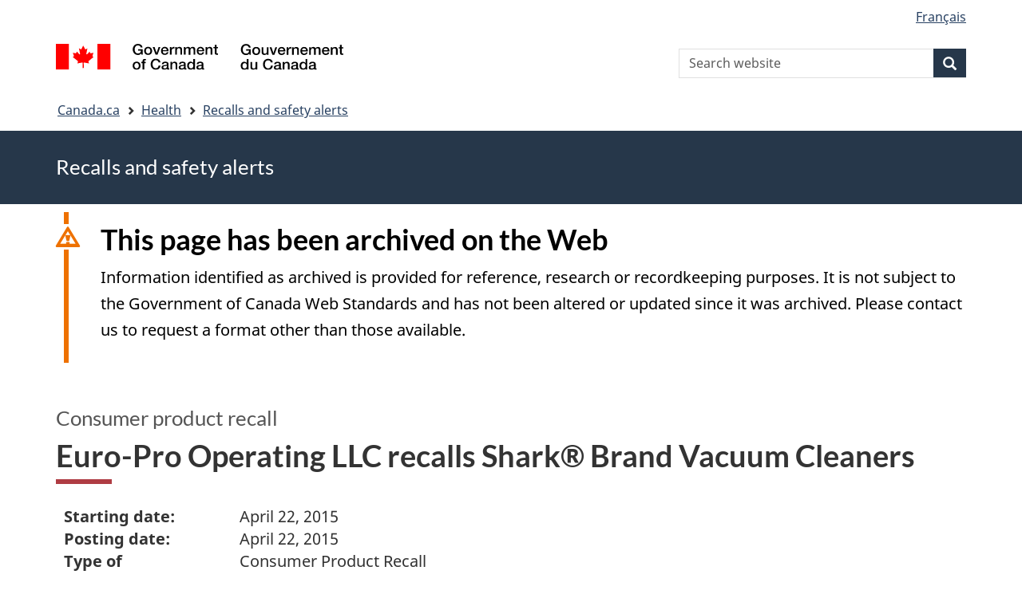

--- FILE ---
content_type: text/html; charset=UTF-8
request_url: https://recalls-rappels.canada.ca/en/alert-recall/euro-pro-operating-llc-recalls-sharkr-brand-vacuum-cleaners
body_size: 7900
content:
<!DOCTYPE html>
<!--[if lt IE 9]><html lang="en" dir="ltr" prefix="content: http://purl.org/rss/1.0/modules/content/  dc: http://purl.org/dc/terms/  foaf: http://xmlns.com/foaf/0.1/  og: http://ogp.me/ns#  rdfs: http://www.w3.org/2000/01/rdf-schema#  schema: http://schema.org/  sioc: http://rdfs.org/sioc/ns#  sioct: http://rdfs.org/sioc/types#  skos: http://www.w3.org/2004/02/skos/core#  xsd: http://www.w3.org/2001/XMLSchema# " class="no-js"><![endif]-->
<!--[if gt IE 8]><!-->
<html lang="en" dir="ltr" prefix="content: http://purl.org/rss/1.0/modules/content/  dc: http://purl.org/dc/terms/  foaf: http://xmlns.com/foaf/0.1/  og: http://ogp.me/ns#  rdfs: http://www.w3.org/2000/01/rdf-schema#  schema: http://schema.org/  sioc: http://rdfs.org/sioc/ns#  sioct: http://rdfs.org/sioc/types#  skos: http://www.w3.org/2004/02/skos/core#  xsd: http://www.w3.org/2001/XMLSchema# " class="no-js">
<!--<![endif]-->
  <head>
    <meta charset="utf-8" />
<script src="//assets.adobedtm.com/be5dfd287373/0127575cd23a/launch-f7c3e6060667.min.js"></script>
<script async src="https://www.googletagmanager.com/gtag/js?id=G-4G0Q3KXLHS"></script>
<script>window.dataLayer = window.dataLayer || [];function gtag(){dataLayer.push(arguments)};gtag("js", new Date());gtag("set", "developer_id.dMDhkMT", true);gtag("config", "G-4G0Q3KXLHS", {"groups":"default","linker":{"domains":["recalls-rappels.canada.ca"]},"page_placeholder":"PLACEHOLDER_page_location","allow_ad_personalization_signals":false});gtag("config", "UA-21671527-4", {"groups":"default","linker":{"domains":["recalls-rappels.canada.ca"]},"page_placeholder":"PLACEHOLDER_page_path","allow_ad_personalization_signals":false});</script>
<meta name="keywords" content="recalls, alerts, advisories, safety alerts, warnings, Household items" />
<link rel="canonical" href="https://recalls-rappels.canada.ca/en/alert-recall/euro-pro-operating-llc-recalls-sharkr-brand-vacuum-cleaners" />
<link rel="image_src" href="/sites/default/files/2022-05/21-21-2921-RSA-Generic-TW-EN-02.png" />
<meta name="google" content="Fzix_kgZMZzHAoCK-HBQRIQI_id5sGSKx4hv4k9YGb4" />
<meta name="dcterms.title" content="Euro-Pro Operating LLC recalls Shark® Brand Vacuum Cleaners - Recalls, advisories and safety alerts – Canada.ca" />
<meta name="dcterms.creator" content="Government of Canada, Health Canada, Communications and Public Affairs Branch, Public Affairs Directorate" />
<meta name="dcterms.subject" content="Household items" title="gccore" />
<meta name="dcterms.publisher" content="Government of Canada, Health Canada, Consumer product safety" />
<meta name="dcterms.language" content="eng" title="ISO639-2/T" />
<meta name="dcterms.accessRights" content="2" />
<meta name="dcterms.modified" content="2015-04-22" title="W3CDTF" />
<meta name="dcterms.issued" content="2021-08-25" title="W3CDTF" />
<meta name="dcterms.spatial" content="Canada" />
<meta name="dcterms.audience" content="General public" />
<meta data-gc-analytics-owner="HC|CPSD|Consumer product safety|N/A" />
<meta data-gc-analytics-topic="Consumer products|Household items|N/A|N/A" />
<meta name="Generator" content="Drupal 10 (https://www.drupal.org)" />
<meta name="MobileOptimized" content="width" />
<meta name="HandheldFriendly" content="true" />
<meta name="viewport" content="width=device-width, initial-scale=1.0" />
<noscript><link rel="stylesheet" href="/libraries/wet-boew/css/noscript.min.css" />
</noscript><meta name="robots" content="noindex, nofollow" />
<meta name="dcterms.service" content="HC-SC_Recalls-Rappels" />
<link rel="icon" href="/themes/custom/gcext_wxt/favicon.ico" type="image/vnd.microsoft.icon" />
<link rel="alternate" hreflang="en" href="https://recalls-rappels.canada.ca/en/alert-recall/euro-pro-operating-llc-recalls-sharkr-brand-vacuum-cleaners" />
<link rel="alternate" hreflang="fr" href="https://recalls-rappels.canada.ca/fr/avis-rappel/euro-pro-operating-llc-rappelle-aspirateurs-marque-sharkr" />

    <title>Euro-Pro Operating LLC recalls Shark® Brand Vacuum Cleaners - Canada.ca</title>
    <link rel="stylesheet" media="all" href="/sites/default/files/css/css_1FCDnbD1fNlE5kHM3tD7TAPniONw6b0LZlEJCPGxppY.css?delta=0&amp;language=en&amp;theme=gcext_wxt&amp;include=eJxlykEKgEAIAMAPGT5p0XArSlxUsP19nbp0HYbNMtJpYHdSKfMTYkaKIlMIlHA318bf-wnUne062Mkn5i4qy7a-6wGYkiSK" />
<link rel="stylesheet" media="all" href="/sites/default/files/css/css_WibVqX-D8pjqOQVxMNk0RIJrC1huYpnOo4oqBpg2Irw.css?delta=1&amp;language=en&amp;theme=gcext_wxt&amp;include=eJxlykEKgEAIAMAPGT5p0XArSlxUsP19nbp0HYbNMtJpYHdSKfMTYkaKIlMIlHA318bf-wnUne062Mkn5i4qy7a-6wGYkiSK" />

    <script src="https://use.fontawesome.com/releases/v5.13.1/js/all.js" defer crossorigin="anonymous"></script>
<script src="https://use.fontawesome.com/releases/v5.13.1/js/v4-shims.js" defer crossorigin="anonymous"></script>

  </head>
  <body class="path-node page-node-type-recall has-glyphicons gcext-wxt theme-gcweb">
    <nav>
      <ul id="wb-tphp">
        <li class="wb-slc">
          <a class="wb-sl" href="#wb-cont">
            Skip to main content
          </a>
        </li>
        <li class="wb-slc">
          <a class="wb-sl" href="#wb-info">
            Skip to "About government"
          </a>
        </li>
      </ul>
    </nav>
    
      <div class="dialog-off-canvas-main-canvas" data-off-canvas-main-canvas>
    
  
        <header class="navbar navbar-default" id="navbar">
      <div id="wb-bnr" class="container">
        <div class="row">
          <section id="wb-lng" class="col-xs-3 col-sm-12 pull-right text-right">
            <h2 class="wb-inv">Language selection</h2>
              <div class="region region-language-toggle">
    <section class="language-switcher-language-url block block-wxt-library block-wxt-language-blocklanguage-interface clearfix" id="block-gcext-wxt-languageswitcher" data-block-plugin-id="wxt_language_block:language_interface">
  
    

      <ul class="links list-inline mrgn-bttm-none">                    <li data-drupal-language="fr" data-drupal-link-system-path="node/53512" class="fr"><a href="/fr/avis-rappel/euro-pro-operating-llc-rappelle-aspirateurs-marque-sharkr" class="language-link" lang="fr" hreflang="fr" data-drupal-link-system-path="node/53512"><span class="hidden-xs">Français</span><abbr title="Français" class="visible-xs h3 mrgn-tp-sm mrgn-bttm-0 text-uppercase">fr</abbr></a></li></ul>
  </section>

  </div>

          </section>
            <div class="region col-xs-9 col-sm-5 col-md-4 region-banner">
      <div class="brand">
    <a href="https://canada.ca">
      <img id="header-logo" src='/libraries/theme-gcweb/assets/sig-blk-en.svg' alt="Government of Canada" />
    </a>
  </div>

  </div>

            <div class="region col-lg-offset-4 col-md-offset-4 col-sm-offset-2 col-xs-12 col-sm-5 col-md-4 region-search">
    <section  class="wxt-search-api-block-form block clearfix text-right" data-drupal-selector="wxt-search-api-block-form" novalidate="novalidate" id="wb-srch" data-block-plugin-id="wxt_search_form_block">
	
			<h2 class="block-title">Search</h2>
		

			<form action="/en/search/site" method="get" id="wxt-search-api-block-form" accept-charset="UTF-8" class="search-form search-block-form form-inline" role="search">
  <div class="form-item js-form-item form-type-search js-form-type-search form-item-search-api-fulltext js-form-item-search-api-fulltext form-no-label form-group">
      <label for="wb-srch-q" class="control-label sr-only">Search Website</label>
  
  
  <input data-drupal-selector="wb-srch-q" class="form-search form-control" placeholder="Search website" type="search" id="wb-srch-q" name="search_api_fulltext" value="" size="27" maxlength="128" />

  
  
  </div>
<div class="submit form-group js-form-wrapper form-wrapper" data-drupal-selector="edit-submit-container" id="edit-submit-container"><button class="btn-primary button js-form-submit form-submit btn icon-before" data-drupal-selector="wb-srch-sub" type="submit" id="wb-srch-sub" name="op" value="" title="Search"><span class="icon glyphicon glyphicon-search" aria-hidden="true"></span><span class="wb-inv">Search</span></button></div>

</form>

	</section>

  </div>

        </div>
      </div>
      <nav class="site-menu">
              <nav id="wb-bc" property="breadcrumb" aria-labelledby="breadcrumbTitle">
    <h2 id="breadcrumbTitle">You are here</h2>
    <div class="container">
      <ol class="breadcrumb">
                  <li >
                          <a href="https://www.canada.ca/en.html">Canada.ca</a>
                      </li>
                  <li >
                          <a href="https://www.canada.ca/en/services/health.html">Health</a>
                      </li>
                  <li >
                          <a href="/en">Recalls and safety alerts</a>
                      </li>
              </ol>
  </div>
</nav>



      </nav>
        <div class="region region-breadcrumb">
    
<div id="block-rsamsheader" data-block-plugin-id="block_content:04f07751-34db-4cb9-acea-056a549388b5" class="block block-block-content block-block-content04f07751-34db-4cb9-acea-056a549388b5 clearfix">
  
    

      
            <div class="field field--name-body field--type-text-with-summary field--label-hidden field--item"><div class="row row-no-gutters">
<div class="col-md-12 banner-top">
<div class="container">
<p><span class="h1-not" id="title" property="name">Recalls and safety alerts </span></p>
</div>
</div>
</div>
</div>
      
  </div>

  </div>

    </header>
  

  <div class="container">
    <div class="row">

            
            
                  <main property="mainContentOfPage"  class="col-md-12 main-container container js-quickedit-main-content">

                                <div class="region region-header">
    
<div id="block-archived" data-block-plugin-id="block_content:48d2bc9a-2ca2-405e-909a-302d40d96b36" class="block block-block-content block-block-content48d2bc9a-2ca2-405e-909a-302d40d96b36 clearfix">
  
    

      
            <div class="field field--name-body field--type-text-with-summary field--label-hidden field--item"><section class="alert alert-warning wb-inview" data-inview="archived-bnr" id="archived">
  <h2>This page has been archived on the Web
  </h2>
  <p>Information identified as archived is provided for reference, research or recordkeeping purposes. It is not subject to the Government of Canada Web Standards and has not been altered or updated since it was archived. Please contact us to request a format other than those available.
  </p>
</section>
<section class="wb-overlay modal-content overlay-def wb-bar-t" id="archived-bnr">
  <header>
    <h2 class="wb-inv">Archived
    </h2>
  </header>
  <p><a href="#archived">This page has been archived on the Web.</a>
  </p>
</section></div>
      
  </div>
        <div class="h3" id="wb-cont-nav">Consumer product recall</div>
  
      <h1 class="gc-thickline" id="wb-cont">
<span>  Euro-Pro Operating LLC recalls Shark® Brand Vacuum Cleaners </span>
</h1>
  
<div data-drupal-messages-fallback class="hidden"></div>

  </div>

              
      <section>

                
                
                                      
                  
        
                          <a id="main-content"></a>
            <div class="region region-content">
        <div class="recall-alert-body">
    
            <div class="field field--name-body field--type-text-with-summary field--label-hidden field--item"><div id="cn-centre-col-inner">
			
			
			
						
            




<div id="awr_details_container">
	
						
	
	 
	
	<dl class="dlSide width65 " id="awr_details_header_container"><dt class=" paddingNone">Starting date:</dt>
			<dd class="paddingNone">April 22, 2015</dd>				
		 
			<dt class=" paddingNone">Posting date:</dt>
			<dd class="paddingNone">April 22, 2015</dd>				
		 
			<dt class=" paddingNone">Type of communication:</dt>
			<dd class="paddingNone">Consumer Product Recall</dd>				
		 
			<dt class=" paddingNone">Subcategory:</dt>
			<dd class="paddingNone">Household Items</dd>				
		 
			<dt class=" paddingNone">Source of recall:</dt>
			<dd class="paddingNone">Health Canada</dd>				
		 
			<dt class=" paddingNone">Issue:</dt>
			<dd class="paddingNone">Electrical Hazard</dd>				
		 
			<dt class=" paddingNone">Audience:</dt>
			<dd class="paddingNone">General Public</dd>				
		 
			<dt class=" paddingNone">Identification number:</dt>
			<dd class="paddingNone">RA-53013</dd>				
			</dl><div class="clearfix"></div>
	
			
		<ul class="anchor"><li><a href="#affected-touches">
									Affected products						</a>
					</li>
							
							 
					<li><a href="#you-vous">
									What you should do						</a>
					</li>
							
				
		</ul><p>
 <strong>Joint recall with Health Canada, the United States Consumer Product Safety Commission (US CPSC) and Euro-Pro Operating LLC</strong></p>		
	<div class="clearfix"></div>
		
	<div class="clearfix"></div>				
				
        	<h2 class="mrgn-bttm-sm mrgn-tp-sm" id="affected-touches">Affected products</h2>						
									<div>
                        	<h3>
 Certain Models of Shark<sup>®</sup> brand Rotator<sup>®</sup> Powered Lift-Away<sup>®</sup> Series upright vacuum cleaners</h3>						</div>											
						<div>							
							                                	<h4>Product description</h4>										<p>
 This recall involves certain models of Shark<sup>®</sup> brand Rotator<sup>®</sup> Powered Lift-Away® Series upright vacuum cleaners.  They are maroon in colour and have a clear plastic middle section.  Shark and Rotator are printed on the front of the vacuum cleaners.   They measure approximately 114 centimetres tall (45 inches) and 30.5 centimetres wide (12 inches).</p>
<table class="gc-table provisional table"><caption>
  The following model numbers are included in this recall:</caption>
 <thead><tr><th scope="col">
    Model Number</th>
   <th scope="col">
    UPC</th>
   <th scope="col">
    Certification</th>
  </tr></thead><tr><td data-label="
    Model Number">
    NV650W</td>
   <td data-label="
    UPC">
    Not applicable as sold directly to consumers</td>
   <td data-label="
    Certification">
    ETL Certification Numbers 4005850 or 4004022</td>
  </tr><tr><td data-label="
    Model Number">
    NV652</td>
   <td data-label="
    UPC">
    622356537940</td>
   <td data-label="
    Certification">
    ETL Certification Numbers 4005850 or 4004022</td>
  </tr></table><p>
 The vacuums can be identified from the model number, manufacturing date codes, and an identifying mark.  The model number is printed on a silver sticker located on the upper right-hand corner of the back of the unit.</p>
<p>
 The date code is stamped permanently into the metal prong of the power plug and show the week and year of manufacture in the WWYY format. Recalled units have date codes beginning with the number <em>48</em> or lower and ending with <em>14</em>.</p>
<p>
 Vacuum cleaners marked with a dimple or green circle sticker on the outside of the plastic cuff that holds the aluminum wand have been inspected by the firm and are not included in this recall.</p>									
							                                	<h4>Hazard identified</h4>										<p>
 The aluminum wand can disconnect from the vacuum cleaner's handle and remain energized with electricity, posing a risk of electric shock.</p>
<p>
 Health Canada has not received any reports of consumer incidents or injuries related to the use of these vacuum cleaners in Canada.</p>
<p>
 Euro-Pro Operating LLC has received 62 reports in which the aluminum wand disconnected from the vacuum cleaner’s handle. One incident occurred in Canada, and 61 incidents occurred in the United States. No injuries have been reported.</p>									
							                                	<h4>Number sold</h4>										<p>
 Approximately 665 units were sold in Canada and approximately 142,000 units were sold in the United States.</p>									
							                                	<h4>Time period sold</h4>										<p>
 The recalled products were sold from August 2014 to March 2015.</p>									
							                                	<h4>Place of origin</h4>										<p>
 Manufactured in China.</p>									
							                            		<h4 class="mrgn-bttm-sm">Companies</h4>									
																	<dl class="dlSide"><dt>
												Manufacturer	
											</dt>											
																					<dd>
																									
													Ecovacs Robotics Co., Ltd.<br>											
																									
													Suzhou<br>											
																									
													CHINA											
												
											</dd>
									</dl><dl class="dlSide"><dt>
												Manufacturer	
											</dt>											
																					<dd>
																									
													KingClean Electric Co., Ltd.<br>											
																									
													Suzhou<br>											
																									
													CHINA											
												
											</dd>
									</dl><dl class="dlSide"><dt>
												Distributor	
											</dt>											
																					<dd>
																									
													Euro-Pro Operating LLC<br>											
																									
													Newton<br>											
																									
													Massachusetts<br>											
																									
													UNITED STATES											
												
											</dd>
									</dl></div>						
						<div>
							
															<p>
									Images (select thumbnail to enlarge - opens in a new window)								</p>
								
												
															<div>
                                    									<a href="/sites/default/files/recall-alert-rappel-avis/hc-sc/2015/assets/ra-53013-01_s_fs_3_20150420-165307_13_en.jpg" target="_blank">
										<div alt="Model NV650W &amp; NV 652 Shark brand Rotator Powered Lift-Away Series upright vacuum cleaner" data-embed-button="media_browser" data-entity-embed-display="media_image" data-entity-embed-display-settings='{"image_style":"","image_link":""}' data-entity-type="media" data-entity-uuid="425caacb-99ff-4739-a697-71377c03d549" title="ra-53013-02_s_t_3_20150420-165514_14_en.jpg" data-langcode="en" class="embedded-entity">  <img src="/sites/default/files/migrated/recall-alert-rappel-avis/hc-sc/2015/assets/ra-53013-02st320150420-16551414en.jpg" title="ra-53013-02_s_t_3_20150420-165514_14_en.jpg" typeof="foaf:Image" class="img-responsive" alt="Model NV650W &amp; NV 652 Shark brand Rotator Powered Lift-Away Series upright vacuum cleaner">

</div>
</a>								</div>
															<div>
                                    									<a href="/sites/default/files/recall-alert-rappel-avis/hc-sc/2015/assets/ra-53013-03_s_fs_3_20150420-165606_16_en.jpg" target="_blank">
										<div alt="Model Number Location" data-embed-button="media_browser" data-entity-embed-display="media_image" data-entity-embed-display-settings='{"image_style":"","image_link":""}' data-entity-type="media" data-entity-uuid="9b8748e0-bb6b-407f-8dec-fdf9ae0f8a82" title="ra-53013-03_s_t_3_20150420-165606_16_en.jpg" data-langcode="en" class="embedded-entity">  <img src="/sites/default/files/migrated/recall-alert-rappel-avis/hc-sc/2015/assets/ra-53013-03st320150420-16560616en.jpg" title="ra-53013-03_s_t_3_20150420-165606_16_en.jpg" typeof="foaf:Image" class="img-responsive" alt="Model Number Location">

</div>
</a>								</div>
															<div>
                                    									<a href="/sites/default/files/recall-alert-rappel-avis/hc-sc/2015/assets/ra-53013-04_s_fs_3_20150420-165655_13_en.jpg" target="_blank">
										<div alt="Date Code Location" data-embed-button="media_browser" data-entity-embed-display="media_image" data-entity-embed-display-settings='{"image_style":"","image_link":""}' data-entity-type="media" data-entity-uuid="7aa16a5d-55d4-44ff-b8af-c6a7efb01006" title="ra-53013-04_s_t_3_20150420-165655_13_en.jpg" data-langcode="en" class="embedded-entity">  <img src="/sites/default/files/migrated/recall-alert-rappel-avis/hc-sc/2015/assets/ra-53013-04st320150420-16565513en.jpg" title="ra-53013-04_s_t_3_20150420-165655_13_en.jpg" typeof="foaf:Image" class="img-responsive" alt="Date Code Location">

</div>
</a>								</div>
															<div>
                                    									<a href="/sites/default/files/recall-alert-rappel-avis/hc-sc/2015/assets/ra-53013-07_s_fs_3_20150422-122650_14_en.jpg" target="_blank">
										<div alt="Dimple Marking – Excluded from Recall" data-embed-button="media_browser" data-entity-embed-display="media_image" data-entity-embed-display-settings='{"image_style":"","image_link":""}' data-entity-type="media" data-entity-uuid="ba147eb9-f3b9-4ebf-ab24-3377eef3d1a0" title="ra-53013-07_s_t_3_20150422-122650_14_en.jpg" data-langcode="en" class="embedded-entity">  <img src="/sites/default/files/migrated/recall-alert-rappel-avis/hc-sc/2015/assets/ra-53013-07st320150422-12265014en.jpg" title="ra-53013-07_s_t_3_20150422-122650_14_en.jpg" typeof="foaf:Image" class="img-responsive" alt="Dimple Marking – Excluded from Recall">

</div>
</a>								</div>
															<div>
                                    									<a href="/sites/default/files/recall-alert-rappel-avis/hc-sc/2015/assets/ra-53013-05_s_fs_3_20150422-122705_14_en.jpg" target="_blank">
										<div alt="Sticker Marking – Excluded from Recall" data-embed-button="media_browser" data-entity-embed-display="media_image" data-entity-embed-display-settings='{"image_style":"","image_link":""}' data-entity-type="media" data-entity-uuid="4a0541c0-5645-48c6-a42f-252bda687351" title="ra-53013-05_s_t_3_20150422-122705_14_en.jpg" data-langcode="en" class="embedded-entity">  <img src="/sites/default/files/migrated/recall-alert-rappel-avis/hc-sc/2015/assets/ra-53013-05st320150422-12270514en.jpg" title="ra-53013-05_s_t_3_20150422-122705_14_en.jpg" typeof="foaf:Image" class="img-responsive" alt="Sticker Marking – Excluded from Recall">

</div>
</a>								</div>
														
						</div>	
											
						<div class="clearfix"></div>
						<br><h2 class="mrgn-bttm-sm mrgn-tp-sm" id="you-vous">What you should do</h2>		
			
			<p>
 <strong>Consumers should immediately stop using the recalled vacuum cleaners and contact Euro-Pro Operating LLC to receive a free replacement wand.</strong></p>
<p>
 For more information, consumers may contact the company's recall hotline toll-free at 1-877-593-5140, from 7:00 a.m. to 11:00 p.m. EST Monday to Saturday, and 9:00 a.m. to 8:00 p.m. EST on Sundays. Consumers may also visit the <a href="http://www.sharkrecall.com">Shark's website</a>.</p>
<p>
 Consumers may view the release by the US CPSC on the <a href="http://www.cpsc.gov/en/Recalls/2015/Shark-Vacuum-Cleaners-Recalled-by-Euro-Pro">Commission's website</a>.</p>
<p>
 Please note that the <em>Canada Consumer Product Safety Act</em> prohibits recalled products from being redistributed, sold or even given away in Canada.</p>
<p>
 Health Canada would like to remind Canadians to report any health or safety incidents related to the use of this product or any other consumer product or cosmetic by filling out the <a href="http://www.hc-sc.gc.ca/cps-spc/advisories-avis/incident/index-eng.php">Consumer Product Incident Report Form</a>.</p>					
								
				
		
			
</div>




    
            <div class="clearfix"></div>
    

        </div></div>
      
  </div>


  </div>

          
  <div class="pagedetails region container region-content-footer">
    <div class="row">
      
<div id="block-gcext-wxt-pagefeedbackblock" class="col-sm-9 col-md-10 col-lg-10 block block-wxt-library block-wxt-page-feedback clearfix" data-block-plugin-id="wxt_page_feedback">
  
    

      <div class="wb-disable-allow" data-ajax-replace="https://www.canada.ca/etc/designs/canada/wet-boew/assets/feedback/page-feedback-en.html" data-feedback-theme="AboutGov"></div>
  </div>

<div id="block-datemodifiedfield-date-publishedblock" class="col-md-12 block block-gcext block-op-date-modified clearfix" data-block-plugin-id="op_date_modified">
  
    

      <div class="datemod mrgn-bttm-lg"><dl id="wb-dtmd">
<dt>Date modified:</dt>
<dd><time property="dateModified">2015-04-22</time></dd></dl></div>
  </div>

    </div>
  </div>

              </section>

      </main>

                        
                        
    </div>
  </div>



            <footer id="wb-info">
        <div class="landscape">
            <div class="region region-footer">
    <div class="gc-main-footer">
  <nav id="block-footertop" data-block-plugin-id="menu_block:footer-top" class="container wb-navcurr">
    
    <h3>Government of Canada</h3>
    
          <ul class="list-unstyled colcount-sm-2 colcount-md-3">
      
    
                        <li >
        <a href="https://www.canada.ca/en/contact.html">All Contacts</a>
                          </li>
                              <li >
        <a href="https://www.canada.ca/en/government/dept.html">Departments and agencies</a>
                          </li>
                              <li >
        <a href="https://www.canada.ca/en/government/system.html">About government</a>
                          </li>
          
  


      </ul>
      </nav>
</div>
<div class="gc-main-footer">
  <nav id="block-gcext-wxt-footer" data-block-plugin-id="system_menu_block:footer" class="container wb-navcurr pad-tp-0">
    
    <h4>
      <span class="wb-inv">Themes and topics</span>
    </h4>
    
          <ul class="list-unstyled colcount-sm-2 colcount-md-3">
      
                                    <li >
        <a href="https://www.canada.ca/en/services/jobs.html">Jobs</a>
                          </li>
                              <li >
        <a href="https://www.canada.ca/en/services/immigration-citizenship.html">Immigration and citizenship</a>
                          </li>
                              <li >
        <a href="https://travel.gc.ca/">Travel and tourism</a>
                          </li>
                              <li >
        <a href="https://www.canada.ca/en/services/business.html">Business</a>
                          </li>
                              <li >
        <a href="https://www.canada.ca/en/services/benefits.html">Benefits</a>
                          </li>
                              <li >
        <a href="https://www.canada.ca/en/services/health.html">Health</a>
                          </li>
                              <li >
        <a href="https://www.canada.ca/en/services/taxes.html">Taxes</a>
                          </li>
                              <li >
        <a href="https://www.canada.ca/en/services/environment.html">Environment and natural resources</a>
                          </li>
                              <li >
        <a href="https://www.canada.ca/en/services/defence.html">National security and defence</a>
                          </li>
                              <li >
        <a href="https://www.canada.ca/en/services/culture.html">Culture, history and sport</a>
                          </li>
                              <li >
        <a href="https://www.canada.ca/en/services/policing.html">Policing, justice and emergencies</a>
                          </li>
                              <li >
        <a href="https://www.canada.ca/en/services/transport.html">Transport and infrastructure</a>
                          </li>
                              <li >
        <a href="https://international.gc.ca/world-monde/index.aspx?lang=eng">Canada and the world</a>
                          </li>
                              <li >
        <a href="https://www.canada.ca/en/services/finance.html">Money and finance</a>
                          </li>
                              <li >
        <a href="https://www.canada.ca/en/services/science.html">Science and innovation</a>
                          </li>
                              <li >
        <a href="https://www.canada.ca/en/services/indigenous-peoples.html">Indigenous peoples</a>
                          </li>
                              <li >
        <a href="https://www.canada.ca/en/services/veterans-military.html">Veterans and military</a>
                          </li>
                              <li >
        <a href="https://www.canada.ca/en/services/youth.html">Youth</a>
                          </li>
                    


      </ul>
      </nav>
</div>

  </div>

        </div>
        <div class="brand">
          <div class="container">
            <div class="row ">
                <div class="region region-branding">
    <nav role="navigation" aria-labelledby="block-gcext-wxt-brand-menu" id="block-gcext-wxt-brand" data-block-plugin-id="system_menu_block:brand" class="col-md-10 ftr-urlt-lnk">
      
  <h2 class="wb-inv" id="block-gcext-wxt-brand-menu">About this site</h2>
  

        
        <ul role="menu">
                        <li role="presentation">
        <a href="https://www.canada.ca/en/social.html" role="menuitem">Social media</a>
                  </li>
                        <li role="presentation">
        <a href="https://www.canada.ca/en/mobile.html" role="menuitem">Mobile applications</a>
                  </li>
                        <li role="presentation">
        <a href="https://www.canada.ca/en/government/about.html" role="menuitem">About Canada.ca</a>
                  </li>
                        <li role="presentation">
        <a href="https://www.canada.ca/en/transparency/terms.html" role="menuitem">Terms and conditions</a>
                  </li>
                        <li role="presentation">
        <a href="https://www.canada.ca/en/transparency/privacy.html" role="menuitem">Privacy</a>
                  </li>
        </ul>
  


  </nav>

  </div>

              <div class="col-xs-6 visible-sm visible-xs tofpg">
                <a href="#wb-cont">Top of Page<span class="glyphicon glyphicon-chevron-up"></span></a>
              </div>
              <div class="col-xs-6 col-md-2 text-right">
                <img src='/libraries/theme-gcweb/assets/wmms-blk.svg' alt='Symbol of the Government of Canada' />
              </div>
            </div>
          </div>
        </div>
      </footer>
      
  </div>

    <script>_satellite.pageBottom();</script>
    <script type="application/json" data-drupal-selector="drupal-settings-json">{"path":{"baseUrl":"\/","pathPrefix":"en\/","currentPath":"node\/53512","currentPathIsAdmin":false,"isFront":false,"currentLanguage":"en"},"pluralDelimiter":"\u0003","suppressDeprecationErrors":true,"ckeditorheight":{"offset":1,"line_height":1.5,"unit":"em","disable_autogrow":false},"google_analytics":{"account":"G-4G0Q3KXLHS","trackDomainMode":2,"trackCrossDomains":["recalls-rappels.canada.ca"]},"bootstrap":{"forms_has_error_value_toggle":1,"modal_animation":1,"modal_backdrop":"true","modal_focus_input":1,"modal_keyboard":1,"modal_select_text":1,"modal_show":1,"modal_size":"","popover_enabled":1,"popover_animation":1,"popover_auto_close":1,"popover_container":"body","popover_content":"","popover_delay":"0","popover_html":0,"popover_placement":"right","popover_selector":"","popover_title":"","popover_trigger":"click"},"ajaxTrustedUrl":{"\/en\/search\/site":true},"user":{"uid":0,"permissionsHash":"bf8952d6e746b743a2ed94204dcf47a3386c2bdbb4d6338c68999b02cbbac87d"},"ajax":[]}</script>
<script src="/sites/default/files/js/js_OE1kc_vxH5T6dwqc91y_EimGQg6LE6fhHaH7bqucDMQ.js?scope=footer&amp;delta=0&amp;language=en&amp;theme=gcext_wxt&amp;include=eJx9zksOwyAMBNALETgSMtQhSAYj2w3N7dtNm36k7kZvZjGJ2dQERkjPFIdgrL2ae1EYPHhHcZkFw0WuA8hnJoKh6FbuBhOVG4a37HUv_zqvW22uMBfCCB3osJo1fIObmFaWFs83P-LmzSLVJCBHsA0bLiU_Vh8-0ZbEOO9ne2EZ"></script>
<script src="/libraries/wet-boew/js/wet-boew.min.js?t5wfu4"></script>
<script src="/sites/default/files/js/js_nnYPpzJSJoRFi1mBqYiuE2JpBi_xrIJBxco5LLIzZcg.js?scope=footer&amp;delta=2&amp;language=en&amp;theme=gcext_wxt&amp;include=eJx9zksOwyAMBNALETgSMtQhSAYj2w3N7dtNm36k7kZvZjGJ2dQERkjPFIdgrL2ae1EYPHhHcZkFw0WuA8hnJoKh6FbuBhOVG4a37HUv_zqvW22uMBfCCB3osJo1fIObmFaWFs83P-LmzSLVJCBHsA0bLiU_Vh8-0ZbEOO9ne2EZ"></script>
<script src="/libraries/theme-gcweb/js/theme.min.js?t5wfu4"></script>

  </body>
</html>
